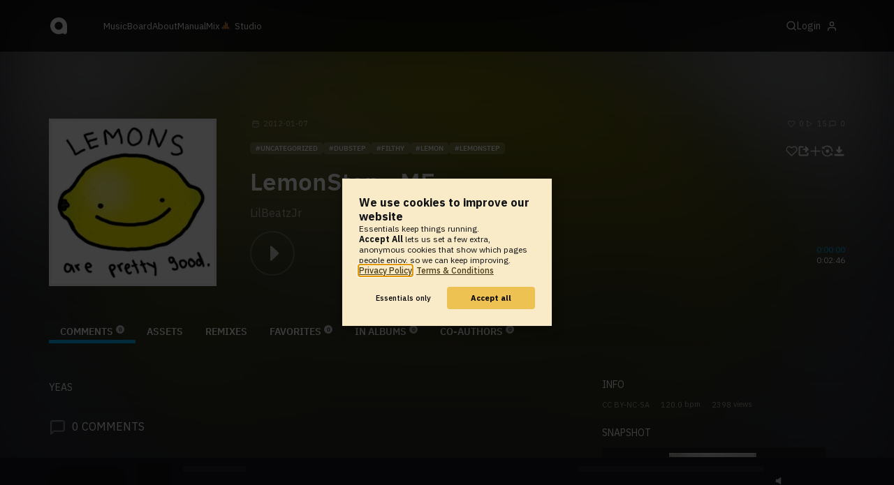

--- FILE ---
content_type: image/svg+xml
request_url: https://at-cdn-static.audiotool.com/img/theme/svg/40/google-plus-light.svg
body_size: 399
content:
<svg xmlns="http://www.w3.org/2000/svg" viewBox="0 0 26 24"><path d="M19.7 17.6c0 6.1-7.6 5.8-7.6 5.8s-6.5.2-6.5-4.7S13 14 13.4 14c-.1-1.1-.8-.9-.8-1.5v-1.4S7 11.7 7 6.2C7 .8 13.4.6 13.4.6h6.3c0 1-2.9.6-2.9 1.1 1.6.7 1.8 2 1.8 4.1 0 3.5-3.3 3.9-3.3 5.4.1 1.5 4.4 2.7 4.4 6.4zM15.6 5c-.6-2.2-2.3-3.6-3.9-3.2-1.6.4-2.3 2.5-1.7 4.7.6 2.2 2.3 3.6 3.9 3.2 1.5-.4 2.3-2.5 1.7-4.7zm-2.9 9.9c-2.6.2-4.6 1.9-4.5 3.8.1 1.9 2.4 3.3 5 3.1 2.6-.2 4.6-1.9 4.5-3.8-.1-1.9-2.4-3.3-5-3.1z" fill-rule="evenodd" clip-rule="evenodd" fill="#fff"/></svg>